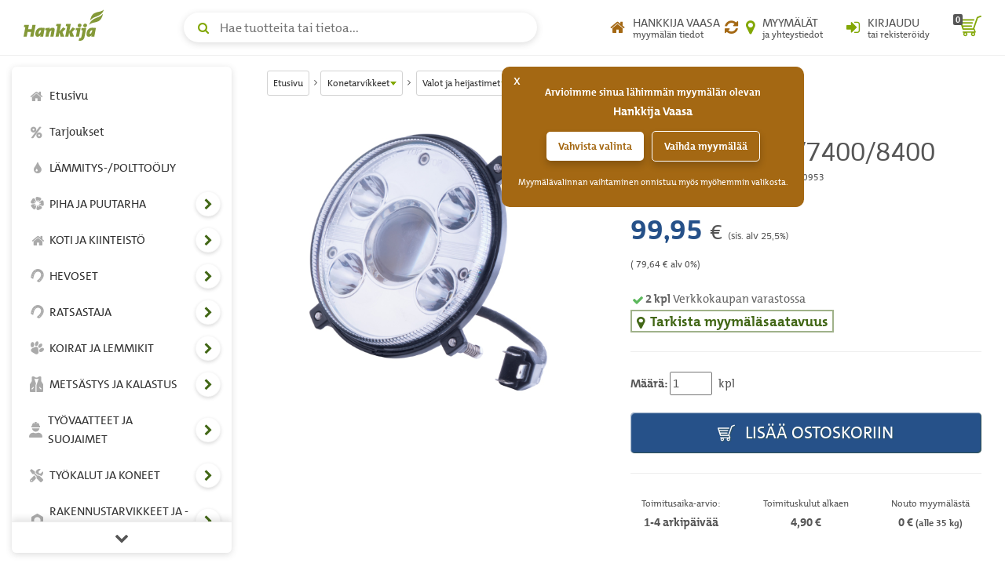

--- FILE ---
content_type: text/html; charset=UTF-8
request_url: https://www.hankkija.fi/sivusto/tuotekortti/tuotekortti_verkkokauppahinta_ajax.cfm?his=30553805&aid=2035097&mar=1&mt=0
body_size: 13166
content:

		<div class="price">
<style>.divValikoimarhm99{background:#ffffff !important;border-top: 2px solid #569fd9 !important;;border-bottom: 2px solid #569fd9 !important;;color: #569fd9 !important;;}.divValikoimarhm99-normloffer{background:#ffffff !important;border-top: 2px solid #d32242 !important;border-bottom: 2px solid #d32242 !important;color: #d32242 !important;}.slctkvalintalst{width: 40%;border: 1px solid #ccc;}.inpvalittutmaika-addon{z-index: 3;background: rgb(255,255,255);border: none;height: 24px;}.hinYksikko-add{margin-left: 5px; text-transform: lowercase; font-weight: normal;}.colorPrimarygreen{color: #82a705 !important;}.mrgnright-zero{margin-right: 0px !important;}</style>

<div id="lipscore-rating" data-ls-product-name="Led-ajovalo MF5400/6400/7400/8400" data-ls-product-id="LHRAV506" data-ls-product-url="https://www.hankkija.fi/tarvikkeet-ja-huolto/valot-ja-heijastimet/ia-ledajovalo-mf5400640074008400-2035097/"></div> 
		<div id="verkkokauppaHintaas">
			<div class="price mainPrice" style=""><div class="h2"><span class="price-amount " id="spanIsohintaTuotekortti">  99,95 </span> &euro; <small style="color: #555;font-size: 45%;"> (sis. alv 25,5%)</small></div> <div><small>(  79,64 &euro; alv 0%)</small></div></div> 
			
			<div class="stock-text text-muted">
			<span class="mainBalance" style=""><i aria-hidden="true" class="fa fa-check success fa-fw mrgnright-zero"></i><strong><span>2</span> kpl</strong> Verkkokaupan varastossa</span>
			</div>
			<div class="clearfix"></div>
			<div class="stock">
				

<style>.btnKatsoMyymalaSaldo{font-size: 1.8rem;color: #426716;border: 2px solid rgba(66, 103, 22,.5);padding-right: 5px;}.product-actions .product-stock .stock-table tr:hover>td>a{ color: rgb(255,255,255);}.product-actions .product-stock .stock-modal-link {margin: 10px 0;padding: 10px 20px;}.product-actions .price i { margin-right: 5px;vertical-align: middle;}.btntumma{background: #636363 !important;}</style>
<div class="product-stock">
	<a href="#productStockModal" id="productStockModalBtn_30553805" class="btnKatsoMyymalaSaldo " data-toggle="modal" data-target="#productStockModal"><strong><i aria-hidden="true" class="fa fa-fw fa-map-marker" style="margin-right: 0px;"></i>Tarkista myymäläsaatavuus</strong></a>
	<div class="modal fade" id="productStockModal" tabindex="-1" role="dialog">
		<div class="modal-dialog" role="document">
			<div class="modal-content">
				<div class="modal-header"><button type="button" class="close" data-dismiss="modal" aria-label="sulje"><span aria-hidden="true">&times;</span></button><div class="modal-title h4" id="productStockModalLabel">Tuotteen Led-ajovalo MF5400/6400/7400/8400 myymäläsaatavuus</div></div>
				<div class="modal-body">
					<p class="text-muted"><i aria-hidden="true" class="fa fa-info-circle text-primary"></i> Verkkokaupassa näkyvä myymäläsaatavuus on lähes ajantasainen. Jos tuotteen saldo on pieni, suosittelemme varmistamaan saatavuuden soittamalla myymälään.</p>
					<p class="text-muted"><i aria-hidden="true" class="fa fa-info-circle text-primary"></i> Voit varata tuotteen haluamaasi myymälään maksamalla sen verkossa ja valitsemalla ostoskorissa toimitustavaksi "Nouto myymälästä".</p>
					<p class="text-muted"><i aria-hidden="true" class="fa fa-info-circle text-primary"></i> Tuotteiden siirto myymälästä toiseen
					<ul>
					<li>Jos haluat tuotteen siirrettävän toisesta Hankkija-myymälästä omaan lähimpään myymälääsi, ota yhteyttä suoraan omaan myymälääsi. Henkilökuntamme tarkistaa puolestasi saatavuuden ja siirtomahdollisuudet.</li>
					<li>Myymälöiden välisissä siirroissa voi olla rajoituksia, esimerkiksi tuotteen hankalan kuljetettavuuden tai heikon saatavuuden vuoksi.</li>
					<li>Siirrettävien pakettilähetysten (enintään <strong>35 kg</strong>) hinta on asiakkaalle <strong>14,90 &euro;</strong>. Lavarahtien osalta kustannus määräytyy tapauskohtaisesti.</li>
					<li>Huomioithan, että kasveja emme valitettavasti siirrä myymälästä toiseen.</li>
					</ul>
					</p>
					<hr>
					<div class="row"><div class="col-sm-6"><div class="form-group"><label for="myymalaFilter">Rajaa myymälöitä:</label><input type="text" class="form-control" id="myymalaFilter" placeholder="Rajaa myymälöitä..." title="rajaa myymälöitä"></div></div></div>
					<div class="table-responsive"><table class="table table-striped stock-table" id="varastoSaldoTauluUusi"><colgroup><col width="60%"><col width="40%"></colgroup><thead id="varastoSaldotHead"><tr><th class="sorted ascending"><a role="button" href="#" onclick="return false;" id="stock_myymala_sort">Myymälä <i aria-hidden="true" class="fa fa-sort-desc"></i></a></th><th class=""><a role="button" href="#"  onclick="return false;" id="stock_saldo_sort">Saatavuus<i aria-hidden="true" class="fa fa-sort"></i></a></th></tr></thead><tbody id="varastoSaldotBody2"></tbody></table></div></div>
				<div class="modal-footer"><button type="button" class="btn btn-default rounded" data-dismiss="modal" aria-label="sulje myymäläsaatavuus">Sulje</button></div>
			</div>
		</div>
	</div>
</div>
<style>
.dataTables_filter input {border: 1px solid rgb(200,200,200);margin-left: 4px;}
</style>

			</div>
			
			<hr class="separator-line">
			
			<div class="clearfix"></div>
			<div class="tuotevalinnat">
				
					<div id="divTilausmaara" class="">
						<div id="divTilausmaaraError"></div>
						
<label for="tilausmaara">Määrä:</label>
<input type="text" id="tilausmaara" name="tilausmaara" value="1" size="4" maxlength="13" title="Määrä"  /> <span id="hinYksikko" class="hinYksikko-add">KPL</span>

					</div>
					
					<button  class="btn add-to-cart btn-block rounded btnShadowAdd " type="button" id="ostaTuote" data-sku="LHRAV506" data-hiskoodi="30553805" data-hn="99.95" data-ttid="43370" data-tsaldo="2" data-btarkista="true"  data-tipsy="Led-ajovalo MF5400/6400/7400/8400" data-tnimi="Led-ajovalo MF5400/6400/7400/8400" onclick="lisaaTuotteetjaPaivitaOstoskori();lisaaTuotteenLisavarusteet();">	<i class="icon agri-icon-cart" aria-hidden="true"></i> Lisää ostoskoriin</button><span style="display: none;float: left;width: 100%;margin-top: 20px;padding: 5px;" id="tksiirykoriin"><p class="lead"><a href="/ostoskori/tuotteet.cfm" rel="nofollow"><i style="margin-right: 0px;" class="icon agri-icon-cart" aria-hidden="true"></i> Siirry ostoskoriin</a> tai jatka ostoksia</p></span> 
			<hr class="separator-line">
			<div class="delivery-info">
				<div class="row text-center">
					
<div class="col-xs-4">
	
				<div><small>Toimitusaika-arvio:</small></div><strong>1-4 arkipäivää</strong>
			
</div>
<div class="col-xs-4"><div><small>Toimituskulut alkaen</small></div><strong>   4,90 &euro;</strong></div> 
							<div class="col-xs-4"><div><small>Nouto myymälästä</small></div><div><strong>0 &euro; <small>(alle 35 kg)</small></strong></div></div>
						
                </div>
            </div>
				
			</div>
		</div>
	
<script>$(".divTSLkri").show();lipscore.initWidgets();</script>
</div>
	
<script>$(function() {$('#tilausmaara,#divTilausmaaraError').tipsy({className: 'errorTipsy',trigger: 'manual',html: true,title: 'data-tipsy',opacity: 1,gravity: 'ne'});$('#ostaTuote').tipsy({className: 'errorTipsy',trigger: 'manual',html: true,title: 'data-tipsy',opacity: 1,gravity: 's'});$('div.infoicon').tipsy({html: true,title: 'data-tipsy',opacity: 1,gravity: 'w'});$("#tilausmaara,#valintaLista,#divToimitusaikaValinta,#divTilausmaara,#divTilausmaaraError").click(function() {	$(this).removeClass("inputError");$("#tilausmaara,#valintaLista").removeClass("inputError");$("#divTilausMaaraError").removeClass("inputError");$("#tilausmaara,#divTilausMaaraError").tipsy('hide');$(".tipsy").hide();});});


</script>
<style>.tipsy {font-size: 16px !important; position: absolute; padding: 5px; z-index: 100000;}.tipsy-inner { background-color: #B4E204; color: #000; max-width: 100% !important; padding: 5px 8px 4px 8px; text-align: center;}.tipsy-inner { border-radius: 3px; -moz-border-radius: 3px; -webkit-border-radius: 3px;}.tipsy-inner { box-shadow: 0 0 5px #000000; -webkit-box-shadow: 0 0 5px #000000; -moz-box-shadow: 0 0 5px #000000;}.tipsy-arrow { position: absolute; width: 0; height: 0; line-height: 0; border: 5px dashed #000;}.tipsy-arrow-n { border-bottom-color: #B4E204;}.tipsy-arrow-s { border-top-color: #B4E204;}.tipsy-arrow-e { border-left-color: #B4E204;}.tipsy-arrow-w { border-right-color: #B4E204;}.tipsy-n .tipsy-arrow { top: 0px; left: 50%; margin-left: -5px; border-bottom-style: solid; border-top: none; border-left-color: transparent; border-right-color: transparent; }.tipsy-nw .tipsy-arrow { top: 0; left: 10px; border-bottom-style: solid; border-top: none; border-left-color: transparent; border-right-color: transparent;}.tipsy-ne .tipsy-arrow { top: 0; right: 10px; border-bottom-style: solid; border-top: none;  border-left-color: transparent; border-right-color: transparent;}.tipsy-s .tipsy-arrow { bottom: 0; left: 50%; margin-left: -5px; border-top-style: solid; border-bottom: none;  border-left-color: transparent; border-right-color: transparent; }.tipsy-sw .tipsy-arrow { bottom: 0; left: 10px; border-top-style: solid; border-bottom: none;  border-left-color: transparent; border-right-color: transparent;}.tipsy-se .tipsy-arrow { bottom: 0; right: 10px; border-top-style: solid; border-bottom: none; border-left-color: transparent; border-right-color: transparent;}.tipsy-e .tipsy-arrow { right: 0; top: 50%; margin-top: -5px; border-left-style: solid; border-right: none; border-top-color: transparent; border-bottom-color: transparent;}.tipsy-w .tipsy-arrow { left: 0; top: 50%; margin-top: -5px; border-right-style: solid; border-left: none; border-top-color: transparent; border-bottom-color: transparent; }.errorTipsy { font-size: 16px !important; position: absolute; padding: 5px; z-index: 100000; }.errorTipsy .tipsy-inner { background-color: #FFFBF6; color: #E80000;max-width: 100% !important;  padding: 5px 8px 4px 8px; text-align: center; }.errorTipsy .tipsy-inner { border-radius: 3px; -moz-border-radius: 3px; -webkit-border-radius: 3px; }.errorTipsy .tipsy-inner { box-shadow: 0 0 5px #000000; -webkit-box-shadow: 0 0 5px #000000; -moz-box-shadow: 0 0 5px #000000; border: 1px solid #E80000;}.errorTipsy .tipsy-arrow-n { border-bottom-color: #E80000;}.errorTipsy .tipsy-arrow-s { border-top-color: #E80000;}.errorTipsy .tipsy-arrow-e { border-left-color: #E80000;}.errorTipsy .tipsy-arrow-w { border-right-color: #E80000;}.errorTipsy .tipsy-n .tipsy-arrow { top: 0px; left: 50%; margin-left: -5px; border-bottom-style: solid; border-top: none; border-left-color: transparent; border-right-color: transparent; }.errorTipsy .tipsy-nw .tipsy-arrow { top: 0; left: 10px; border-bottom-style: solid; border-top: none; border-left-color: transparent; border-right-color: transparent;}.errorTipsy .tipsy-ne .tipsy-arrow { top: 0; right: 10px; border-bottom-style: solid; border-top: none;  border-left-color: transparent; border-right-color: transparent;}.errorTipsy .tipsy-s .tipsy-arrow { bottom: 0; left: 50%; margin-left: -5px; border-top-style: solid; border-bottom: none;  border-left-color: transparent; border-right-color: transparent; }.errorTipsy .tipsy-sw .tipsy-arrow { bottom: 0; left: 10px; border-top-style: solid; border-bottom: none;  border-left-color: transparent; border-right-color: transparent; }.errorTipsy .tipsy-se .tipsy-arrow { bottom: 0; right: 10px; border-top-style: solid; border-bottom: none; border-left-color: transparent; border-right-color: transparent; }.errorTipsy .tipsy-e .tipsy-arrow { right: 0; top: 50%; margin-top: -5px; border-left-style: solid; border-right: none; border-top-color: transparent; border-bottom-color: transparent; }.errorTipsy .tipsy-w .tipsy-arrow { left: 0; top: 50%; margin-top: -5px; border-right-style: solid; border-left: none; border-top-color: transparent; border-bottom-color: transparent; }

</style>
<script>dataLayer.push({ ecommerce: null });dataLayer.push({event: "view_item",ecommerce: {currency: "EUR",value: "99.95",items: [{item_name: "Led-ajovalo MF5400/6400/7400/8400",price: "99.95",item_id: "LHRAV506",item_category: "Hyvinkää ja muut myymälät/Verkkokaupan varasto",item_category2:	"",item_category3:	"",item_category4:	"",item_category5:	"",quantity:		"1",discount:		"0",dimension12:	"",dimension13:	"",dimension1:		"true",dimension2:		"true",dimension9:		"49",dimension10:	"439",dimension3:		"normal"}]}});</script> 
<script>function fnDataLayerStcokView(){ dataLayer.push({event: "instore_stock",	ecommerce: {currency: "EUR",value:"99.95", items:[{item_name: "Led-ajovalo MF5400/6400/7400/8400",price: "99.95",item_id: "LHRAV506",item_category: "Hyvinkää ja muut myymälät/Verkkokaupan varasto",item_category2:	"",item_category3:	"",item_category4:	"",item_category5:	"",quantity:		"1",discount:		"0",dimension12:	"0",dimension13:	"",dimension1:		"true",dimension2:		"true",dimension9:		"49",dimension10:	"439",dimension3:		"normal"}]}});} function fnGetDiscount() {return 0;} function fnGetDiscountPrctn() {return 0;}</script>

	